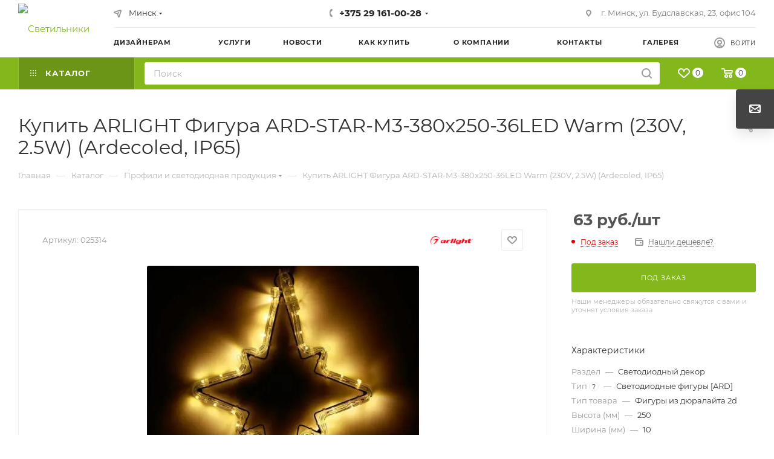

--- FILE ---
content_type: application/javascript; charset=UTF-8
request_url: https://svetdom.by/bitrix/cache/js/s1/aspro_max/default_3fc281e71c2b07061b1eafa72f0590f3/default_3fc281e71c2b07061b1eafa72f0590f3_v1.js?17697617122633
body_size: 874
content:

; /* Start:"a:4:{s:4:"full";s:101:"/bitrix/templates/aspro_max/components/aspro/regionality.list.max/select/script.min.js?17229344691447";s:6:"source";s:82:"/bitrix/templates/aspro_max/components/aspro/regionality.list.max/select/script.js";s:3:"min";s:0:"";s:3:"map";s:0:"";}"*/
$(document).ready((function(){$(".confirm_region .aprove").on("click",(function(e){var _this=$(this);$.removeCookie("current_region"),setCookieOnDomains("current_region",_this.data("id")),$(".confirm_region").remove(),void 0!==_this.data("href")&&(location.href=_this.data("href"))})),$(document).on("click",".confirm_region .close",(function(){var _this=$(this);$.removeCookie("current_region"),setCookieOnDomains("current_region",_this.data("id")),$(".confirm_region").remove(),$(".top_mobile_region .confirm_wrapper").remove()})),$(".js_city_change").on("click",(function(){var _this=$(this);$(".region_wrapper .dropdown").fadeIn(100),_this.closest(".top_mobile_region").length&&($(".burger").click(),$(".mobile_regions > ul > li > a").click()),$(".confirm_region").remove()})),$(document).on("click",".js_city_chooser",(function(){var _this=$(this);$(".confirm_region").remove(),_this.closest(".region_wrapper").find(".dropdown").fadeToggle(100)})),$("html, body").on("mousedown",(function(e){e.stopPropagation(),$(e.target).hasClass("dropdown")||$(".region_wrapper .dropdown").fadeOut(100)})),$(".region_wrapper").find("*").on("mousedown",(function(e){e.stopPropagation()})),$(".region_wrapper .more_item:not(.current) span").on("click",(function(e){$.removeCookie("current_region"),setCookieOnDomains("current_region",$(this).data("region_id")),setCookieOnDomains("current_location","",{expires:-1}),location.href=$(this).data("href")}))}));
/* End */
;
; /* Start:"a:4:{s:4:"full";s:70:"/bitrix/templates/aspro_max/js/setCookieOnDomains.min.js?1722934465475";s:6:"source";s:52:"/bitrix/templates/aspro_max/js/setCookieOnDomains.js";s:3:"min";s:0:"";s:3:"map";s:0:"";}"*/
function setCookieOnDomains(name,id,config={}){const defaultConfig={path:"/",domain:arAsproOptions.SITE_ADDRESS};if(config=Object.assign({},defaultConfig,config),"-1"!=arAsproOptions.SITE_ADDRESS.indexOf(",")){const arDomains=arAsproOptions.SITE_ADDRESS.split(",");if(arDomains)for(let i in arDomains){const domain_name=arDomains[i].replace("\n","").replace("'","");config=Object.assign({},config,{domain:domain_name}),$.cookie(name,id,config)}}else $.cookie(name,id,config)}
/* End */
;; /* /bitrix/templates/aspro_max/components/aspro/regionality.list.max/select/script.min.js?17229344691447*/
; /* /bitrix/templates/aspro_max/js/setCookieOnDomains.min.js?1722934465475*/
